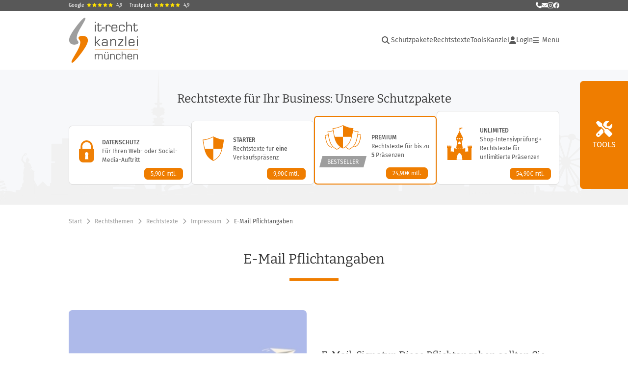

--- FILE ---
content_type: image/svg+xml
request_url: https://www.it-recht-kanzlei.de/cache/agb-mediamarkt-11575_252-472c2.svg
body_size: 6983
content:
<?xml version="1.0" encoding="UTF-8"?>
<svg id="Ebene_1" xmlns="http://www.w3.org/2000/svg" version="1.1" viewBox="0 0 860 115">
  <!-- Generator: Adobe Illustrator 29.4.0, SVG Export Plug-In . SVG Version: 2.1.0 Build 152)  -->
  <g id="Page-1">
    <g id="Artboard">
      <g id="Media_Markt-1-Copy">
        <path id="Fill-2" d="M751.4,42.1l.3-1.6c.1-.7,0-1.3-.5-1.9-.4-.5-1.1-.8-1.7-.8h-11.7c-1.1,0-2,.8-2.2,1.8l-.3,1.8-12.5,68.6c-.1.7,0,1.4.5,1.9.4.5,1.1.8,1.8.8h5.8c0,0,5.4,0,5.4,0,1.1,0,2-.8,2.2-1.8l8.6-42.6c2.8-10.8,10-14,16.3-14.9.3,0,1.6,0,1.9-.2-4.3,25.8-9.5,56.4-9.5,56.9-.1.6,0,1.3.5,1.8.4.5,1.1.8,1.7.8h12.6c1,0,1.9-.6,2.1-1.6.4-1.2,3.4-18.8,5.2-29.3,4.7,7.1,19.6,29.9,19.6,29.9.4.6,1.1,1,1.9,1h15.1c.3,0,.5,0,.8-.1.3.1.7.2,1,.2h12.8c1.1,0,2-.9,2.2-1.9,0,0,9.2-53.4,9.9-56.9,3,0,14.7,0,14.7,0,1.1,0,2-.8,2.2-1.9l2-11.5c0-.1,0-.2,0-.4,0-.5-.2-1-.5-1.4-.4-.5-1.1-.8-1.7-.8h-14.4c.7-4.1,3.3-19,3.3-19,0-.1,0-.3,0-.4,0-.5-.2-1.1-.5-1.5-.4-.5-1.1-.8-1.7-.8h-12.7c-1.1,0-2,.8-2.2,1.9,0,0-2.8,16.7-3.3,19.8-1.1,0-2.3,0-2.3,0h-2s-2.1,0-2.1,0c-.8,0-1.5.4-1.9,1-.4-.6-1.1-1-1.9-1h-11.6s-3.4,0-3.4,0c-.6,0-1.2.3-1.7.7,0,0-11.7,13.4-17.9,20.1,1.8-10.6,6.8-39.9,6.8-39.9,0-.1,0-.3,0-.4,0-.5-.2-1-.5-1.4-.4-.5-1.1-.8-1.7-.8h-12.6c-1.1,0-2.1.8-2.2,1.8-.3,1.7-1.6,9.5-3.4,19.9,0,0,0,0,0,0-.4-.5-1.1-.8-1.8-.8-5.4.2-10.2,2.4-14.5,5.1ZM814.7,106.3c-5.2-8.4-20.4-32.8-21.7-34.9,1.8-2.1,20.3-24.6,24-29l-1.7,8.7c-.1.7,0,1.4.5,1.9.4.5,1.1.8,1.7.8h5.8c-.7,4-6.7,40.7-8.6,52.5ZM380.8,77.1c-2.6,9.2-11.4,18-19.9,20-6.5.9-11.3.2-14.6-1.9-3.5-2.4-5.3-6.6-6.6-10.4-.2-1.4-.4-2.7-.4-4,0-8.4,4.5-16.5,12.7-22.7,4.7-3.3,11.2-4.6,16.8-3.3,3.2.7,7.6,2.6,10.3,7.6,1.5,2.7,2.3,6.1,2.3,9.4s-.3,3.6-.8,5.3ZM316.5,17.9l-2.7,14.8c-.1.7,0,1.4.5,1.9.4.5,1.1.8,1.8.8h13.2c1.1,0,2-.8,2.2-1.9l2.5-14.7c.1-.7,0-1.3-.5-1.9-.4-.5-1.1-.8-1.7-.8h-13c-1.1-.1-2,.7-2.2,1.7ZM288,77.1h0c.5-1.6.7-3.4.7-5.3,0-3.3-.8-6.7-2.3-9.4-2.7-4.9-7.1-6.8-10.3-7.6-5.6-1.3-12.1,0-16.8,3.3-8.2,6.2-12.7,14.3-12.7,22.7s.1,2.7.4,4c1.4,3.8,3.1,8,6.6,10.4,3.3,2.2,8.1,2.8,14.6,1.9,8.5-2.1,17.2-10.8,19.9-20ZM179.7,66.5h0c5.4,0,31.3-.3,35-.3-.3-2.5-1.6-4.9-4.4-7.6-3.1-2.6-7.2-3.8-13.2-3.9-6.4.9-14,5.1-17.5,11.8ZM710.1,77.1c-2.6,9.2-11.3,18-19.9,20-6.5.9-11.3.2-14.6-1.9-3.5-2.4-5.3-6.6-6.6-10.4-.2-1.4-.4-2.7-.4-4,0-8.4,4.5-16.5,12.8-22.7,4.7-3.3,11.2-4.6,16.8-3.3,3.2.7,7.6,2.6,10.3,7.6,1.5,2.7,2.3,6.1,2.3,9.4s-.2,3.6-.7,5.3ZM0,111.4v-1.4c0-.1.2-.3.3-.4L94.3,1.2c.3-.4.8-.6,1.3-.6h15.2c.5,0,1,.2,1.3.6.2.3.4.7.4,1.1s0,.2,0,.3c0,0-11.8,58.2-14,68.7C105.9,63,160.6,1.2,160.6,1.2c.3-.4.8-.6,1.3-.6h14.3c.5,0,1,.2,1.3.6.3.4.4,1,.3,1.5l-15,60.9c.1-.2.2-.4.3-.7,7.1-13.9,20.7-23.6,35.4-25.4,0,0,.1,0,.2,0,13.3-.7,23.5,4.4,29.7,14.5,0,0,0,.1,0,.2,2.2,4.4,3.9,10.4,4.1,16.5,2.5-7.3,7-14.1,13.1-19.8,10.5-9.8,23.3-13.6,36-10.8.1,0,.3,0,.4.1l1.2.5c2.8,1.2,5.9,2.6,8.5,4.9,1.4-6.5,5.4-25.7,5.4-25.7.2-1,1.1-1.8,2.2-1.8h11.7c.7,0,1.3.3,1.7.8.4.5.6,1.2.5,1.9l-17.1,92.2c-.2,1.1-1.1,1.9-2.2,1.9h-11.6c-.7,0-1.3-.3-1.8-.8-.3-.4-.5-.9-.5-1.4s0-.3,0-.4c0,0,.3-1.5.5-2.6-9.5,5.9-19.1,8.1-28.1,6.5-10.3-2-19.9-12.1-21.8-22.9-.5-2.9-.8-5.8-.7-8.6-.4.4-.9.6-1.5.6,0,0-51.4,0-54,0,0,.2,0,.4,0,.7,0,.8.3,1.9.7,3.1,0,0,.2.6.2.8,2.6,6.3,8.7,10.2,15.7,10.1,6.9-.2,13.4-3.5,19.1-9.9.4-.5,1-.8,1.7-.8h12c.8,0,1.5.4,1.9,1.1.4.7.5,1.5.1,2.2-6.8,14.4-22.2,24-38.3,24-11.2-.4-20.6-5.9-25.8-15-2.6-4.9-3.8-10.9-3.8-17l-7.1,28.7c-.2.8-.9,1.3-1.7,1.3h-15.2c-.5,0-1-.2-1.3-.7-.2-.3-.4-.7-.4-1s0-.3,0-.4c6-24.8,14.3-60,17.3-73.9-7.3,8.5-64.4,75.3-64.4,75.3-.3.4-.8.6-1.3.6h-12.9c-.5.1-1-.1-1.3-.5-.2-.3-.4-.7-.4-1.1s0-.2,0-.4c5.4-25.1,13.1-60.8,15.7-74.7-7,8.4-63.6,76.1-63.6,76.1-.3.4-.8.6-1.4.6-4.4-.2-7.7-.1-11.6-.1H1.5c-.7,0-1.3-.4-1.5-1ZM731,38.6c-.4-.5-1.1-.8-1.7-.8h-11.7c-1.1,0-2,.7-2.2,1.8l-.9,4.4c-2.6-2.3-5.2-3.8-8.9-5.3l-1.2-.5c-.1,0-.3-.1-.4-.1-12.7-2.8-25.5,1-36,10.8-5.2,4.8-9.2,10.4-11.8,16.4l15.4-62.6c.1-.5,0-1-.3-1.5-.3-.4-.8-.6-1.3-.6h-14.3c-.5,0-.9.2-1.3.6,0,0-54.7,61.8-62.1,70.2,2.2-10.5,14.4-68.7,14.4-68.7,0-.1,0-.2,0-.3,0-.4-.1-.8-.4-1.1-.3-.4-.8-.6-1.3-.6h-15.8c-.5,0-1,.2-1.3.6l-78.8,91c-1.3-13.3-7.6-27.7-7.6-27.7-10.6-21.6-34.1-28.7-47.4-16.2h0s-2.1,1.5-2.1,1.5c9.7-15.4,34.2-14.7,50,3.4,0,0,7,8.4,12,21,1.3-4.4,2.1-9,2.4-13.7-8.2-11.1-17.5-17.7-17.5-17.7-20-13.5-43.8-7.8-49.2,9.6h0c0,0-1,2.4-1,2.4.7-18.2,22.2-29.9,45-22,0,0,10.7,3.9,21.5,12.6-.1-.7-.3-1.4-.5-2.1-1.2-4.6-2.9-9-5-13-12.6-5.5-23.8-6.5-23.8-6.5-24-1.7-41.8,15.2-37.8,32.9h0c0,0,.3,2.7.3,2.7-8.5-16.1,4.3-37,27.9-41.6,0,0,11-1.9,24.5.1-3.4-3.6-7.3-6.8-11.7-9.5-13.5,1.6-23.6,6.3-23.6,6.3-21.6,10.6-28.6,34.1-16.2,47.4h0c0,0,1.5,2.2,1.5,2.2-15.4-9.7-14.7-34.2,3.4-50,0,0,8.5-7.1,21.1-12.1-5.2-1.6-10.6-2.4-16.1-2.4-10.6,8-16.7,16.8-16.7,16.8-13.5,20-7.8,43.8,9.6,49.2h0c0,0,2.4,1.1,2.4,1.1-18.2-.7-29.9-22.2-22-45,0,0,3.6-9.8,11.6-20.1-4.6,1.2-8.9,2.9-12.9,5.1-5.1,12.3-6.1,22.9-6.1,22.9-1.7,24,15.2,41.9,32.9,37.8h0s2.6-.3,2.6-.3c-16.1,8.6-37-4.3-41.6-27.9,0,0-1.8-10.6,0-23.7-3.8,3.6-7.2,7.8-10,12.5,1.7,13,6.1,22.5,6.1,22.5,10.6,21.6,34.1,28.7,47.4,16.2h0s2.1-1.5,2.1-1.5c-9.7,15.4-34.2,14.7-50-3.4,0,0-8.1-10.1-12.3-21.9,0-.6-.2-1.1-.5-1.5-.4-.5-1.1-.8-1.8-.8h-11.7c-1.1,0-2,.7-2.2,1.8,0,0-.9,1.4-1.3,4.1-2.6-2.3-5.7-3.7-8.5-4.9l-1.2-.5c-.1,0-.3-.1-.4-.1-12.7-2.8-25.5,1-36,10.8-6.2,5.7-10.6,12.5-13.2,19.8,0,0,0,.2-.2.5l5-28.7c.1-.7,0-1.3-.5-1.8-.4-.5-1.1-.8-1.7-.8h-12.5c-1.1,0-2,.8-2.2,1.9l-12.9,70.5c-.1.7,0,1.3.5,1.9.4.5,1.1.8,1.7.8h13.2c1.1,0,2.1-.8,2.2-1.9l5-28.7c0,.2,0,.3,0,.3,0,2.8.2,5.7.7,8.6,1.9,10.8,11.5,20.8,21.8,22.9,9,1.6,18.6-.7,28.1-6.5-.2,1-.5,2.6-.5,2.6,0,.1,0,.3,0,.4,0,.5.2,1,.5,1.4.4.5,1.1.8,1.8.8h11.6c1.1,0,2-.7,2.2-1.8l10.2-55.5c7.7,9.1,17.7,16.9,17.7,16.9,19.9,13.5,43.8,7.8,49.2-9.6h0c0,0,1-2.4,1-2.4-.7,18.2-22.2,29.9-45,22,0,0-9.8-3.6-20.2-11.6,0,.4.2.8.3,1.2,1.2,4.8,3,9.3,5.3,13.5,12,5,22.4,5.9,22.4,5.9,24,1.7,41.8-15.2,37.8-32.9h0c0,0-.3-2.7-.3-2.7,8.5,16.1-4.3,37-27.9,41.6,0,0-10.3,1.8-23.3,0,3.1,3.3,6.6,6.2,10.4,8.7,13.4-1.6,23.4-6.2,23.4-6.2,21.6-10.5,28.7-34.1,16.2-47.4h0c0-.1-1.5-2.2-1.5-2.2,15.4,9.7,14.7,34.2-3.4,50,0,0-8.7,7.2-21.5,12.2,3.5,1.2,7.2,2,10.8,2.5h5.2c10.8-8.1,17-17,17-17,13.5-20,7.8-43.8-9.6-49.2h0c0,0-2.4-1.1-2.4-1.1,18.2.7,29.9,22.2,22,45,0,0-3.9,10.7-12.6,21.5.7-.2,1.4-.3,2.1-.5,4.4-1.1,8.5-2.7,12.4-4.7,5.4-12.5,6.4-23.6,6.4-23.6,1.7-24-15.2-41.8-32.9-37.8h0s-2.6.3-2.6.3c16.1-8.5,37,4.3,41.6,28,0,0,2.7,10.9.7,23.7-.4,1.9-1.2,4.5-2.7,7.4-.5.8-1,1.7-1.7,2.8,0,0,0,0,0,0,0,0,0,0,0,0,0,0,0,0,0,0-.3.5-.3,1,0,1.5.3.6.9,1,1.5,1h7.3c3.8,0,7.2,0,11.6.1.5,0,1-.2,1.4-.6,0,0,56.6-67.7,63.6-76.1-2.7,13.9-10.3,49.6-15.8,74.7,0,.1,0,.2,0,.4,0,.4.1.8.4,1.1.3.4.8.6,1.3.6h12.9c.5-.1,1-.3,1.3-.7,0,0,57.1-66.8,64.4-75.3-3,13.9-11.4,49.2-17.3,73.9,0,.1,0,.3,0,.4,0,.4.1.7.4,1,.3.4.8.7,1.3.7h15.2c.8,0,1.5-.5,1.7-1.3l6.6-26.7.9-3.8c0,1.1,0,1.9,0,1.9,0,2.8.2,5.7.7,8.6,1.9,10.8,11.5,20.8,21.8,22.9,9,1.6,18.6-.7,28.1-6.5-.2,1-.5,2.6-.5,2.6,0,.1,0,.3,0,.4,0,.5.2,1,.5,1.4.4.5,1.1.8,1.8.8h11.6c1.1,0,2-.7,2.2-1.8l10.5-55.9,2.5-15.1c0-.6-.2-1.1-.5-1.5h0Z" fill="#9e9e9e" fill-rule="evenodd"/>
      </g>
    </g>
  </g>
</svg>

--- FILE ---
content_type: image/svg+xml
request_url: https://www.it-recht-kanzlei.de/cache/agb-kaufland-deutschland-slowakei-tschechien-11575_291-10994.svg
body_size: 24293
content:
<?xml version="1.0" encoding="UTF-8"?>
<svg id="Ebene_1" xmlns="http://www.w3.org/2000/svg" version="1.1" viewBox="0 0 8707.6 1962.9">
  <!-- Generator: Adobe Illustrator 29.4.0, SVG Export Plug-In . SVG Version: 2.1.0 Build 152)  -->
  <path d="M1963.6,980.5v955.7c0,6.4,0,12.8,0,19.2,0,4.8-2.3,7.3-6.6,7.5-1.9,0-3.8,0-5.8,0H24.3c-6.4,0-12.8-.2-19.2-.4-2.5,0-4.6-2.5-4.8-5,0-1.9-.3-3.8-.3-5.7C-.1,1947.4,0,1942.9,0,1938.5c0-637.9,0-1275.7,0-1913.5S.1,12.2.3,5.8C.4,3.7,3.1.7,5,.5S8.8.1,10.7,0h1926.9c7,0,14,.3,21.1.5,2.4.1,4.7,2.6,4.8,5.1,0,7,.3,14.1.3,21.1-.2,317.9-.2,635.8-.2,953.8ZM81.5,980.2v875.1c0,6.4,0,12.8.2,19.2,0,4.9,2.3,7.2,6.8,7.3,5.1,0,10.2.2,15.3.2h1756c5.1,0,10.2,0,15.4,0,4.9,0,7.3-2.3,7.4-6.7,0-6.4,0-12.8,0-19.2V92.4c0-1.9,0-3.8-.2-5.7-.2-2.5-2.4-4.9-4.8-5-5.1-.2-10.2-.4-15.3-.4H102.6c-5.1,0-10.2.2-15.3.3-2.6,0-5.1,2.2-5.2,4.5-.2,7.7-.4,15.3-.4,23-.2,290.3-.2,580.7-.2,871.1Z" fill="#9e9e9e"/>
  <path d="M3367.8,635.8v-38.9c0-3.2.2-6.4.7-9.5.2-1,1.6-2.2,2.7-2.5,1.8-.5,3.8-.6,5.7-.6h140c1.9,0,4-.2,5.7.6,1.5.7,3.4,2.4,3.5,3.8.5,5.7.5,11.5.5,17.2v498.7c0,5.1-.1,10.2-.3,15.3-.1,3.5-2.4,5.5-6.2,5.7-3.2,0-6.4.2-9.6.2h-126.6c-3.8,0-7.7,0-11.5-.4-1.8-.2-3.7-1.4-3.9-3.6-.4-3.8-.7-7.6-.7-11.4-.2-11.5-.1-23-.4-34.5,0-.8-1.6-1.7-2.5-2.4-.4-.2-1.3,0-1.8.5-3.5,2.8-7,5.5-10.4,8.4-29.9,25.2-64,42-102.3,49.9-27.7,5.7-55.7,6.8-83.9,2.8-23.6-3.3-46.3-9.2-68.1-18.8-42.6-18.9-76.5-48.2-102.7-86.7-24.1-35.5-38.5-74.7-45.6-116.9-4.9-28.6-5.6-57.3-3.1-86,5-58.5,23.3-112.4,59.3-159.5,34.6-45.2,79.3-76.1,134.9-89.1,76.3-17.8,145.8-2.3,207.6,46.2,4.5,3.6,8.7,7.5,13.4,10.9,1.1,1,3.3.5,5.6.6ZM3367.8,759.9c-2.3-2.8-4.1-5.4-6.4-7.6-39.6-38.6-87-52.2-140.9-41.4-51.5,10.3-84.8,41.8-101.7,91.2-6.9,20.3-8.3,41.2-7.7,62.4.5,16.1,3.5,31.8,9,46.9,15,40.8,42.6,69.5,84,83.3,33.8,11.3,67.8,10.5,101.5-1.5,21.4-7.7,39.8-20,56-35.9,3.8-3.8,6.4-7.9,6-13.5-.2-2.5,0-5.1,0-7.7v-164.9c.2-3.8.2-7.6.2-11.3Z" fill="#9e9e9e"/>
  <path d="M8637,961.8c1,1.4,2.4,2.8,3.3,4.4,15.8,28.5,31.7,57,47.4,85.5.6,1,.6,2.4.9,3.7-.9,4-4.1,6.3-6.9,8.9-13.4,12-28.1,22.2-43.7,31-29.8,16.7-61.7,27.8-95.1,34.4-32.7,6.5-65.9,9.1-99.2,7.4-39.1-1.9-77.5-8.3-114.3-22.3-31.4-11.9-60-28.4-85.1-50.8-39.4-35.2-64.1-79.1-77.1-129.9-8.8-34.4-10.2-69.4-8.4-104.7,1.7-32.9,8.6-64.6,21.3-94.9,31.8-76.2,88-125.6,166.9-149.3,25.8-7.7,52.3-11.9,79.3-12.3,22.4-.3,44.7,0,66.9,3.8,90.2,15.6,154.1,64.7,190.1,149.1,11.6,27.2,18,55.8,21.6,85.2,3.5,28.1,2.7,56.2,2.7,84.3s0,2.8-.7,3.7c-1.1,1.4-2.6,3.1-4.1,3.3-3.8.6-7.6.6-11.5.6-112.5-.5-225.1-1-337.6-1.4-10.9,0-21.7.2-32.6.3-2.5,0-4.5,2.9-3.8,5.4,2,6.7,3.9,13.5,6.4,20.1,14.2,37.6,40.7,62.7,78.4,76.1,17.6,6.3,35.9,9.3,54.4,10.4,41.4,2.5,81.6-3.4,120.4-18.3,18.6-7.1,35.9-16.6,51.6-29,2.5-2.2,4.8-4.6,8.5-4.7ZM8436.6,801h103.6c5.1,0,10.2-.2,15.3-.3,2.4,0,4.5-2.8,4.4-5.3-.6-10.3-2.8-20.3-6.3-29.9-14.1-38.7-40.4-64.6-80.7-74.9-17.5-4.5-35.2-5.3-53.3-2.7-30.5,4.3-55.7,18-75,42-14.7,18.2-23.9,39.1-28.7,62-.4,1.8-.5,3.8-.2,5.6.2,1,1.3,2.4,2.2,2.5,4.4.5,8.8,1,13.3,1,35.1,0,70.3,0,105.4,0Z" fill="#9e9e9e"/>
  <path d="M3821.2,588.7c.2,7,.7,14,.7,21,.1,90.8.1,181.6,0,272.3,0,12.8.7,25.5,3.4,38.1,2,9.5,4.9,18.5,9.2,27.2,12.2,25,31.8,41.4,58.8,48.2,35,8.9,68.5,4.4,100-13.3,17.8-10,32.2-23,47.1-41.9,1.7-6.8.9-13.8.9-20.8.1-104.2,0-208.4.1-312.6,0-6.4.3-12.7.7-19.1.1-1,1.5-2.4,2.5-2.6,3.1-.6,6.3-1,9.5-1,19.2,0,38.4,0,57.5,0h76.7c3.2,0,6.4.4,9.5,1,1,.2,2,1.5,2.6,2.6.5,1.1.7,2.4.7,3.7.1,5.1.1,10.2.1,15.3v496.7c0,5.1,0,10.2-.1,15.3-.1,4.4-2.6,6.6-7.4,6.7-3.2,0-6.4,0-9.6,0h-126.6c-3.8,0-7.6-.3-11.5-.5-2.2,0-3.7-1.8-3.9-3.6-.6-3.8-.6-7.6-.7-11.4-.1-13.4-.2-26.8-.4-40.3,0-.9-1.1-2.3-2-2.6-.9-.3-2.4.2-3.2.9-3.4,2.9-6.6,6.1-9.9,9.1-31.1,27.9-67.1,46.6-108,55-27.1,5.6-54.4,6.9-82,3-17.1-2.4-33.9-5.8-50.2-11.9-43.2-16-75.7-44.3-97.7-84.7-11.7-21.5-19.1-44.6-23.3-68.7-3-17-4.3-34.2-4.3-51.5.1-105.5,0-211,.1-316.5,0-4.5.5-8.9.7-13.4,1.1-1.2,2.2-2.4,3.3-3.6,3.1-.3,6.3-.8,9.4-.8,44.9,0,89.8,0,134.7,0,3.1,0,6.3.5,9.4.8,1,1.5,2.1,2.6,3.2,3.8Z" fill="#9e9e9e"/>
  <path d="M6006.5,771.9v329.2c0,6.4-.1,12.8-.3,19.2-.1,2.7-2.2,5.1-4.6,5.2-2.5.2-5.1.3-7.7.3h-134.3c-2.6,0-5.2,0-7.6-.4-1.8-.3-3.5-1.5-3.8-3.7-.3-2.5-.6-5.1-.6-7.6-.1-10.9,0-21.7,0-32.6,0-157.9-.1-315.8.1-473.7,0-26.9-3.6-23.3,23.2-23.4,39.6-.2,79.3,0,118.9,0,4.5,0,8.9.2,13.4.6,1,0,2.5,1.5,2.7,2.5.5,3.8.6,7.6.7,11.5.2,13.4.2,26.8.4,40.3,0,.8,1.5,1.7,2.5,2.4.4.2,1.2,0,1.7-.3,1.1-.6,2.1-1.3,3.1-2.1,3.8-3.4,7.5-6.9,11.4-10.2,34.9-29.8,75-48.6,120.6-54.3,34.5-4.4,69-2.8,102.6,7.3,58.3,17.5,98.6,55,120.9,111.4,9.7,24.5,15.1,50.1,16.3,76.5.4,9.6.5,19.2.5,28.8v306.9c0,5.7-.4,11.5-.9,17.2-.1.9-1.5,2-2.6,2.6-1.1.5-2.5.6-3.7.6h-145.8c-.6,0-1.3,0-1.9-.2-2.6-.2-5-2.3-5.1-4.8-.2-5.7-.5-11.5-.5-17.2,0-90.1,0-180.3-.1-270.4,0-10.9-.5-21.7-1.3-32.6-1.1-14.2-5.5-27.6-12-40.1-14.3-27.4-37.3-43.6-67.4-48.6-41.3-6.9-78.6,3.1-111.1,30-11.8,9.3-18.5,16.5-27.7,29.7Z" fill="#9e9e9e"/>
  <path d="M4734.7,588.8c.2,3.8.7,7.6.7,11.5.1,33.2,0,66.5,0,99.7s0,7.7-.7,11.4c-.3,1.4-2.4,3.3-3.8,3.4-5.7.5-11.5.6-17.2.6h-138.1c-5.8,0-11.5,0-17.3.3-2.4,0-4.6,2.5-4.8,5.1-.2,1.9-.4,3.8-.4,5.7-.1,5.1,0,10.2,0,15.3v358.7c0,6.4-.1,12.8-.4,19.2-.1,1.8-1.3,3.5-2.1,5.5-3.3.2-6.5.6-9.6.6h-140c-2.6,0-5.2,0-7.6-.5-1.7-.4-3.4-1.7-3.5-4-.2-6.4-.5-12.8-.5-19.1v-362.5c0-6.4-.2-12.8-.4-19.2-.1-2.4-2.5-4.6-5.1-4.7-5.7-.2-11.5-.3-17.2-.3-16.6,0-33.2,0-49.9,0-4.3,0-6.8-2.6-6.8-7.3-.1-17.9-.1-35.8-.1-53.7v-57.5c.1-12,.5-12.3,13.3-12.5h55.6c9.4-.2,10.4-1.2,10.5-11.5.1-7.7,0-15.3,0-23,.1-16,0-32,.4-47.9.5-23.2,4.8-45.7,11.6-67.8,3.4-11,7.7-21.7,13-31.9,22.8-44.3,58.8-73.3,105.7-89,21.9-7.3,44.6-11.3,67.7-12.2,26.9-1,53.7-.3,80.3,4.2,25.3,4.3,50,10.6,72.9,22.6,2.8,1.5,5.6,3.2,8.1,5.1.9.6,1.3,2.2,1.4,3.4.2,1.9.2,3.9-.2,5.7-7.5,35.6-15,71.2-22.6,106.8-.3,1.2-.5,2.6-1.3,3.5-.7.8-2.3,1.5-3.1,1.2-3-1-5.9-2.4-8.7-3.8-22.7-11.7-47.1-16.2-72.2-16.6-12.1-.2-24.2,1.3-35.8,5.4-18.4,6.4-32.1,18.1-40.9,35.4-5.6,10.9-9.2,22.5-10.6,34.6-.9,7.6-1.6,15.3-1.7,22.9-.3,14.1-.2,28.1-.1,42.2.1,9.1,1.7,10.5,11.5,10.6,4.5,0,9,0,13.4,0h134.3c6.4,0,12.7.5,19.1.8,1,1.3,2.1,2.5,3.2,3.7Z" fill="#9e9e9e"/>
  <path d="M5008.4,316.1c.4,2.5,1,5,1,7.5.2,5.7.1,11.5.1,17.3v767.1c0,18.4.8,17.8-17.8,17.7-42.2,0-84.4,0-126.6,0-5.7,0-11.5,1-17.3-1.8-.3-2.3-.9-4.8-.9-7.3-.2-5.7-.1-11.5-.1-17.3,0-253.8,0-507.6.1-761.4,0-29.7-4.2-25.5,24.9-25.7,37.7-.2,75.4-.1,113.2,0,6.4,0,12.8.4,19.1.6,1.3,1.2,2.8,2.3,4.3,3.4Z" fill="#9e9e9e"/>
  <path d="M2532.1,1483.2c-17.3.3-30.1,9.2-41,21.5-1.6,1.8-2.4,4.6-2.7,7-.5,5.1-.4,10.2-.4,15.3,0,39,0,78-.1,117,0,3.8-.5,7.6-1.1,11.3-.2,1-1.5,1.8-2.5,2.6-.5.4-1.2.5-1.8.5h-57.5c-2.4,0-4.8-2.5-4.9-5-.2-3.8-.4-7.6-.4-11.5v-316.6c0-4.5.2-8.9.7-13.4.1-1,1.6-1.9,2.6-2.7.4-.3,1.2-.3,1.9-.3,19.2,0,38.4,0,57.5,0s5.2,3.1,5.2,4.9c.2,5.1.3,10.2.3,15.3,0,35.2,0,70.4.1,105.5,0,3.8.6,7.6,1.2,11.3.1.6,2.6,1.5,3.2,1.1,3.7-2.5,7.1-5.4,10.8-8,27.5-19.4,57.7-23,89.6-14.2,22.9,6.3,39.2,21.1,49.1,42.5,5.1,11.1,8.3,22.8,9,35.1.3,4.5.3,8.9.4,13.4v128.6c0,3.2-.4,6.4-.5,9.5-.1,2.3-2,3.1-3.5,4.1-.5.3-1.2.3-1.9.3-19.2,0-38.4,0-57.5,0-3.1,0-5.5-2.9-5.6-6.5-.1-5.1-.1-10.2-.1-15.3v-97.9c0-5.8.1-11.5-.5-17.2-1.1-10.4-4.9-19.9-12.5-27.4-7.1-7-15.4-10.5-25.7-11-10.3,0-7.5.3-11.4.4Z" fill="#9e9e9e"/>
  <path d="M3660.6,1426.1c24.1-1.2,48.2-.9,61.4.7.6,1.7,1.5,3.4,1.7,5.2.4,4.5.4,8.9.4,13.4v195.6c0,19.3,0,17.8-17.8,17.8s-30.7,0-46-.3c-1.9,0-3.6-1.4-4-3.5-.5-2.5-.5-5-.7-7.6-.2-2.5-.1-5.1-.6-7.6-.1-.6-2.4-1.5-3.1-1.1-2.8,1.5-5.5,3.3-8,5.2-45.1,34.1-120.5,25.1-153.7-35.1-13.4-24.2-18.2-50.3-15.9-77.7,1.2-14.1,4-27.8,9.3-41,8.6-21.3,21.8-38.9,40.7-52.2,32-22.5,79.3-24.1,112.3-2.5,4.3,2.8,8.3,6,12.7,8.6,1.4.8,3.5.4,5.4.6.6-5.5,1.2-10.5,1.8-15.5,1.4-.9,2.8-1.9,4.1-3ZM3655.6,1543.2h0c0-11.5-.2-23,0-34.5.1-6.4-2.6-10.8-7.3-14.7-14-11.6-30.1-16.4-48.1-14.9-23.7,2-40.7,13.9-50.1,35.8-5.7,13.3-6.6,27.4-3.8,41.4,4.1,20.7,15.3,36.7,35.3,44.5,25.4,9.9,48.8,5.2,69.3-13.1,3-2.7,4.7-5.9,4.7-10.1,0-11.5,0-23,0-34.4Z" fill="#9e9e9e"/>
  <path d="M5080.8,1426.1c19.2-.2,38.3-.3,57.5-.5,3.3,0,5.7,2.6,6,6.1.1,1.3.2,2.5.2,3.8v205.3c0,19.1.1,18.1-17.6,18-14.7,0-29.4,0-44.1,0-4.7,0-6.5-1.9-6.8-7.1-.2-3.8-.2-7.7-.7-11.5-.1-.6-2.3-1.8-2.9-1.4-3.8,2.3-7.5,4.8-11.1,7.4-35.9,24.8-85.4,22.5-119-1.5-14.9-10.6-26.3-24.2-34.3-40.6-11.2-22.9-15.3-47.2-13.2-72.6,1.4-17.4,5.4-34,13.1-49.7,8.6-17.6,20.7-32.2,36.7-43.5,31.3-22,77.4-24.2,110.7-3.6,4.9,3,9.4,6.6,14.3,9.6,1.4.9,3.5.5,5.5.7.6-5.4,1.2-10.5,1.7-15.5,1.4-1.2,2.7-2.2,4-3.3ZM5075.9,1543s.1,0,0,0c0-11.5-.2-23,.1-34.5.2-6.5-2.8-10.8-7.4-14.6-14-11.5-30.1-16.4-48.1-14.8-24.6,2.2-41.6,14.8-50.7,37.7-4.9,12.2-5.6,25-3.4,37.7,3.8,21.5,15,38.2,35.7,46.3,25.5,9.8,48.9,5.1,69.3-13.2,3-2.7,4.6-6,4.5-10.1v-34.5Z" fill="#9e9e9e"/>
  <path d="M4273.9,1536.2v-44.1c0-2.5,0-5.2-.8-7.6-.5-1.5-2.4-3.2-4-3.5-3.7-.7-7.6-.6-11.4-.7s-7.7,0-11.5-.2c-3.3,0-5.5-2.6-5.5-6.5,0-14.1,0-28.1.1-42.2,0-3.4,2.6-5.8,6.1-5.9,7,0,14.1,0,21.1-.3,3.3,0,5.7-2.6,5.7-6.3.1-16,.2-32,.2-47.9,0-25.8,0-26.9,2.7-27.8,8.7-2.9,17.6-1.2,26.5-1.4,11.5-.3,23,0,34.5,0,3.7,0,6.2,2.3,6.2,5.8.2,7,.2,14.1.2,21.1.1,16.6,0,33.2.1,49.9,0,4.4,2.5,6.7,7.3,6.7,17.3,0,34.5,0,51.8,0,5.1,0,10.2.2,15.3.5,2.3,0,4.4,2.6,4.6,5.2,0,.6.2,1.3.2,1.9,0,13.4,0,26.8-.1,40.3,0,4.4-2.5,6.8-7.3,6.8-16,0-32,0-47.9.2-5.8,0-11.5,0-17.3.2-4.5,0-6.5,2.5-6.7,7.5,0,1.3-.1,2.6-.1,3.8v65.2c0,6.4.7,12.7,2.3,19,4.4,16.9,16.7,24.4,31.9,25.5,6.4.5,12.8.2,19-1.7,5.5-1.7,10.9-3.5,16.4-5.2,2.7-.9,5.6.5,6.1,2.9,3,15.7,5.9,31.4,8.7,47.1.6,3.4-1.2,5.9-4.4,7.6-9.7,5.3-20.3,7.8-31,9.4-18.4,2.8-36.8,2.9-55.2-1.1-34-7.4-57.6-31.2-62.9-70.7-.8-6.3-.9-12.8-1-19.1,0-11.6,0-23.1,0-34.6h0Z" fill="#9e9e9e"/>
  <path d="M2273.7,1481.1v-151.3c0-4.5,0-8.9.1-13.4.1-4.9,2.2-7.3,6.6-7.3,10.2,0,20.4-.2,30.6-.2s24.3,0,36.4.3c3.3,0,5.7,2.7,5.9,6.2.2,4.5.3,8.9.3,13.4v312.2c0,19.4.1,18-17.4,18h-49.8c-2.5,0-5.1,0-7.6-.3-2,0-4.6-2.9-4.7-5.2-.2-5.7-.3-11.5-.3-17.2-.1-51.8-.1-103.5-.1-155.2Z" fill="#9e9e9e"/>
  <path d="M7291.7,1137.3c-15.1.4-28.9-2.4-41.7-8.2-26.9-12.3-43-33-47.6-62.6-2.4-15.5-1.1-30.5,4-45.2,9-25.9,27-42.9,52.7-51.4,21.9-7.3,44-6.5,65.8,1,24.6,8.5,41,25.2,48.5,50.2,6.2,20.7,6.3,41.6-.8,62.1-9.2,26.7-28.1,43.4-55.3,50.8-8.5,2.1-17.3,3.9-25.6,3.3Z" fill="#9e9e9e"/>
  <path d="M4842.2,1314.2c.2,5.7.7,11.5.7,17.2v306.7c0,5.1-.2,10.2-.3,15.3-.1,2.6-2.3,5.1-4.7,5.1-19.8,0-39.6,0-59.4,0s-4.8-2.4-5-4.8c-.2-3.2-.4-6.4-.4-9.5v-322.1c0-2.6.1-5.1.2-7.7s2.2-5.2,4.4-5.2c20.4-.4,40.8-1.4,61.2.6,1.1,1.5,2.2,2.9,3.3,4.3Z" fill="#9e9e9e"/>
  <path d="M2784.2,1457c3.1-3.2,6.2-6.5,9.5-9.5,4.2-3.9,8.5-7.7,13.1-11.2,17.2-12.9,36.5-17.8,57.8-14.6,3.1.5,5.6,3.3,5.4,6.7-.3,7.7-.6,15.3-1.2,23-.8,10.2-1.8,20.4-2.8,30.6-.2,1.8-1.2,3.5-2,5.6-3.9,0-7.7,0-11.5,0-21.5-.4-40.1,6.9-56.1,20.9-3.8,3.4-7.2,7.2-10.9,10.8-5.9,5.6-8,12.3-7.9,20.6.4,33.2.2,66.5.1,99.7,0,4.5-.1,8.9-.2,13.4-.1,3.5-2.5,5.8-6.2,5.7-19.2,0-38.3,0-57.5-.2-2.4,0-4.6-2.5-4.7-5.1-.2-3.2-.3-6.4-.3-9.6v-203.3c0-3.8.2-7.7.7-11.5.1-1,1.4-2.2,2.5-2.7,1.1-.6,2.5-.7,3.7-.7,18.5,0,37.1,0,55.6,0,1.2,0,2.6.3,3.6.9s2.2,1.7,2.3,2.7c.6,7.6.9,15.3,1.3,22.9-.2,2.3-.7,4.7-.6,7,0,.9,1.2,2.2,2,2.3.9,0,2.1-.8,2.8-1.5.6-.8.9-2,1.5-3Z" fill="#9e9e9e"/>
  <path d="M5376.7,1639.3c-2.6-13.8-5.2-27.6-7.9-41.4-.6-6.1-1.7-7-6.4-4.8-1.1.5-1.9,1.6-2.8,2.4h0c-3.6,1.2-7.2,2.4-10.9,3.6-7.4,2.4-15.1,3.1-22.7,2.3-14.8-1.6-27-8.9-30.9-26.7-1.5-6.9-2.3-13.8-2.2-20.9.1-13.4,0-26.8,0-40.3s.1-17.9.2-26.8c.1-3.4,2.7-6.1,6-6.1,11.5,0,23,0,34.5-.3,12.1-.4,24.2,1.6,36.1-1.3,2.3-.6,2.6-6.7,2.4-37.6,0-3.2-.1-6.4-.2-9.6-.1-3.7-2.3-6-5.9-6-12.8,0-25.6,0-38.3-.3-10.8-.3-21.7,1.4-32.3-1.3-2.7-.7-2.5-1.1-2.5-33.7s0-26.8-.1-40.3c-.1-5.9-2.3-8.3-7.9-8.3-16,0-31.9,0-47.9,0s-5.1,0-7.7,0c-4.5.2-6.6,2.5-6.7,7.4-.1,10.2-.1,20.4-.1,30.7-.1,13.4-.2,26.8-.3,40.2,0,2.5-2.3,4.8-4.8,4.9-7.6.3-15.3.4-22.9.7-2.4,0-4.8,2.5-4.8,5-.1,14.7-.1,29.4-.1,44.1s3.1,5.1,5,5.1c7,0,14.1.2,21.1.4,4.4,0,6.7,2.6,6.8,7.3.1,3.8.1,7.7.1,11.5,0,24.3.1,48.6,0,72.8-.1,11,1.3,21.7,4.3,32.2,8.1,28.8,26.7,47.5,55.7,55.1,26,6.8,51.9,5.4,77.5-2.1,4.9-1.4,9.5-3.7,14.1-5.9,2.5-1.2,3.3-3.8,3.3-6.4,0-1.8-.4-3.7-.8-5.6Z" fill="#9e9e9e"/>
  <path d="M5710.3,1105.7v-499.8c0-5.7-.5-11.5-.7-17.2-1.1-1.2-2.1-2.4-3.2-3.6-6.4-.3-12.7-.8-19.1-.9-37.1,0-74.1-.2-111.2,0-29.1.2-24.2-4.3-25,25.6-.2,7.6-.5,15.3-.8,22.9-.1,1.3-3.5,3-4.4,2.3-4.5-3.6-8.9-7.2-13.5-10.7-65.6-51-138.7-65.6-218.5-43.2-51.6,14.4-92.8,44.8-125,87.4-34.4,45.6-52.6,97.5-57.9,154-2.9,31.2-2.3,62.5,3.3,93.6,7.3,40.7,21.6,78.7,44.8,113.1,24.5,36.2,56,64.5,95.5,83.6,24.3,11.8,50,18.9,76.9,22.4,42.8,5.4,84,.4,124-15.8,25.8-10.5,48.4-25.7,69.1-44.1,2.2.6,4.4,1.2,6.6,1.8.2-.5.4-1.1.7-1.6-.2.5-.5,1.1-.7,1.6,0,11.5.1,23,.2,34.5,0,3.2.3,6.3.6,9.5.2,2.2,1.8,3.3,3.5,4.1,1.1.5,2.5.5,3.7.5h143.6c6.6,0,7.4-3.4,7.5-8.5.1-3.8,0-7.6,0-11.5ZM5542.5,959.9c-31.8,30.2-69.9,43.8-113.4,42.4-15.3-.5-30.4-3.4-44.9-8.9-39.5-14.9-65.9-42.7-80.4-82.1-5.5-15.1-8.4-30.7-8.9-46.8-.7-21.9.8-43.4,8.2-64.2,17.2-48.5,50.4-79.2,101-89.4,51.5-10.4,97.5,1.8,136.8,37.2,1.4,1.3,2.7,2.7,4.1,4,4,3.6,6.3,7.9,6.2,13.4-.1,4.5,0,8.9,0,13.4v155.3c0,4.5.1,9-.4,13.4-.3,2.4-1.5,4.8-2.9,6.9-1.6,2-3.6,3.7-5.4,5.4ZM5551.9,1075.2c.1-.4.2-.8.2-1.2,0,.4-.1.8-.2,1.2Z" fill="#9e9e9e"/>
  <path d="M3934.8,1421.2c-20.8-2.1-39.2,3.7-55.6,16.3-8.7,6.6-16.6,14-22.6,23.3-1.6-.2-3.1-.4-4.7-.6,0-8.3.1-16.6.1-24.9s.1-4-.7-5.6c-.7-1.5-2.6-3.4-3.9-3.4-19.8-.3-39.6-.3-59.4-.3s-1.4,0-1.8.4c-.9.8-2.3,1.7-2.5,2.7-.5,3.8-.7,7.6-.7,11.4v203.4c0,3.2.2,6.4.3,9.6.1,2.6,2.3,5.1,4.7,5.1,19.2,0,38.4.2,57.5.2s6.1-2.4,6.2-5.8c.2-4.5.2-8.9.3-13.4,0-33.3.2-66.5-.1-99.8-.1-8.2,1.9-15,7.8-20.6,1.9-1.8,3.5-3.8,5.3-5.6,17.6-17.6,38.6-27,63.8-25.9,3.1,0,6.3,0,9.1,0,1-1.8,2.1-2.8,2.2-3.9,1.5-17.2,2.9-34.4,4.2-51.6.5-8.4-1.4-10.2-9.5-11Z" fill="#9e9e9e"/>
  <path d="M7083.1,322.7c-.2-8.9-1.5-10.3-9.6-10.5-4.5-.1-9,0-13.4,0h-97.8c-10.2,0-20.5,0-30.7.1-6.2.1-7.9,1.9-8,8-.1,5.8-.1,11.5-.1,17.3v276.2c0,7-.5,14-.7,21-2.5,0-4.9,0-7.4,0-4.5-3.5-9.1-6.9-13.6-10.5-23.8-18.9-50.1-32.9-79.2-41.8-24.7-7.5-49.9-10.3-75.7-10-23.8.3-47.1,3.7-69.8,10.8-53.9,16.9-96.2,49.3-128,95.7-33.1,48.3-48.6,102.4-51.6,160.3-1.1,21.7-.2,43.4,2.8,65,5,35.2,15.1,68.6,31.7,99.9,20.4,38.6,48.5,70.5,85.3,94.2,30,19.3,62.7,31,98.1,36.1,28.9,4.2,57.4,3.4,85.8-2.3,39.6-8,74.9-25.2,105.7-51.5,4.4-3.7,8.7-7.5,12.9-11.1,2.3.7,3.6,1.8,3.6,4,0,12.8,0,25.6.2,38.4,0,3.2,0,6.5.7,9.5.4,1.4,2.4,3.1,3.9,3.4,3.1.6,6.3.6,9.5.6h130.4c3.2,0,6.4-.2,9.6-.3,2.5,0,4.9-2.4,5-4.8.2-6.4.4-12.8.4-19.2V336c0-4.3,0-8.8,0-13.3ZM6915.7,955.4c-24,24.7-52.7,39.7-86.9,45-23.2,3.7-45.9,2.3-68.3-4.2-41.4-12-70.5-38.3-86.4-78.1-16.3-40.8-16.8-82.5-1-123.6,17.3-45.2,50.1-73.3,97.5-83.4,41.1-8.8,80.1-2.7,116.1,19.5,8.8,5.4,16.9,11.6,24.1,18.9,15,15.1,12.5,11.2,12.6,30,.1,24.9,0,49.9,0,74.8s-.3,55,.2,82.5c0,7.8-2.7,13.2-7.9,18.6Z" fill="#9e9e9e"/>
  <path d="M2923.9,320.8c-.1-2.6-.3-5.3-.4-7.9,1.7.3,3.4.7,5,1-.6,1.6-1.1,3.2-1.7,4.8-.2.5-.8.8-1.3,1.2-.5.4-1,.6-1.6.9Z" fill="#9e9e9e"/>
  <path d="M3418.8,1313.6c-.3-1.5-1.9-3.1-3.3-4.1-.9-.7-2.5-.6-3.7-.6-32.6,0-65.2,0-97.8,0s-2.6,0-3.8.4c-2.5.6-4.9,1.4-5.9,4.2-1.5,4.2-3.2,8.3-4.8,12.5-19.1,51.5-38.3,102.9-57.4,154.4-1.6,4.2-3.3,8.3-5.1,12.4-.2.4-1,.9-1.2.8-1.1-.5-2.6-1.1-3-2-2.1-4.7-3.9-9.4-5.6-14.2-17.9-49.9-35.8-99.7-53.7-149.6-1.7-4.8-3.4-9.6-5.2-14.4-1-2.7-3.4-3.6-6-4.1-1.2-.3-2.5-.3-3.8-.3h-97.8c-5.9,0-8.1,2.2-8.4,7.9-.2,4.5-.2,8.9-.2,13.4v310.6c0,3.8.1,7.7.2,11.5.2,3.6,2.6,6.4,5.7,6.4,20.5,0,40.9,0,61.4,0,3.4,0,6.1-2.6,6.2-5.9.2-5.7.3-11.5.3-17.2v-220.5c0-7,.2-14.1.3-21.1-.1-.6-.2-1.2-.4-1.8.1.6.3,1.2.4,1.8,1.7,0,3.3.2,5,.3h0c2.4,5.9,4.9,11.8,7.2,17.7,20.4,53,40.8,106,61.2,159,1.6,4.1,2.6,8.5,7,12.2,3,.2,6.8.5,10.6.5,14,0,28.1-.2,42.1-.4,1.2,0,2.4-.8,4.3-1.6,1.3-2.9,3.1-6.2,4.5-9.7,24.4-60.3,48.8-120.7,73.2-181,.5-1.2.6-2.5.8-3.7,1.3,0,2.7-.3,4-.4.1,8.9.2,17.9.2,26.8v222.4c0,5.7.2,11.5.4,17.2.1,2.4,2.5,5,4.8,5,20.4,0,40.9.2,61.3.2s6.1-2.3,6.3-5.7c.1-3.2.2-6.4.2-9.6v-320.2c0-3,0-6.3-.5-9.4Z" fill="#9e9e9e"/>
  <path d="M3660.6,1426.1c-1.3,1.1-2.7,2.1-4,3.2q.5-3.3,4-3.2Z" fill="#9e9e9e"/>
  <path d="M4734.7,588.8c-1.1-1.2-2.2-2.4-3.2-3.6q3.2.2,3.2,3.6Z" fill="#9e9e9e"/>
  <path d="M3821.2,588.7c-1.1-1.2-2.2-2.4-3.3-3.6q3.2.3,3.3,3.6Z" fill="#9e9e9e"/>
  <path d="M3664.4,585.2c-1.1,1.2-2.2,2.4-3.3,3.6q.1-3.4,3.3-3.6Z" fill="#9e9e9e"/>
  <path d="M4125.2,1531.3c24.4-28.8,48.8-57.5,73.1-86.2,4.1-4.8,8.9-9.2,11.4-15.2,1.4-.5,2.9-1.1,2.1-2.9-.2-.5-1.7-.4-2.6-.5-3.8-.3-7.6-.8-11.4-.8-17.2,0-34.5,0-51.8,0-3.1,0-6.4-.5-10.7,2.2-3,3.7-7.1,8.5-11,13.5-19.7,25.1-39.4,50.3-59.1,75.4-1.1,1.4-2.1,2.9-4.3,3.1-1.7,0-2.9-1.8-2.9-6.2-.1-5.7-.1-11.5-.1-17.2,0-55.6,0-111.2-.1-166.8,0-5.7-.6-11.4-1.2-17.1-.1-.9-1.4-2.2-2.4-2.5-1.7-.7-3.7-1.1-5.5-1.1-17.3,0-34.5,0-51.8,0s-1.3.2-1.9.2c-2.6.2-5.1,2.2-5.2,4.5-.2,4.5-.4,8.9-.4,13.4v314.3c0,3.8.1,7.7.2,11.5.1,3.2,2.8,5.8,6.3,5.8,14.1,0,28.1.2,42.2.2s11.4-.2,16.5-.4c3.5-3.8,3.3-7.7,3.3-11.5,0-24.3-.1-48.6-.1-72.8s.7-4.9,1.2-7.2c.1-.4,1.4-1.1,1.5-1,1.9,1.6,4,3.1,5.6,5,19.3,24.7,38.4,49.4,57.7,74.1,3.5,4.5,7.2,8.9,10.6,13.1,3.2.2,5.7.6,8.2.6h59.4c1.9,0,3.8-.2,5.7-.4,1.4,0,3-3.3,2.2-4.4-2.6-3.6-5-7.4-7.8-10.8-25.2-30.6-50.4-61.1-75.6-91.6-2.4-2.9-4.8-6-6.9-9.2-.6-.9-.7-2.7-.1-3.6,1.7-2.5,3.7-5.1,5.7-7.5Z" fill="#9e9e9e"/>
  <path d="M5080.8,1426.1c-1.3,1.1-2.6,2.1-3.9,3.2q.5-3.3,3.9-3.2Z" fill="#9e9e9e"/>
  <path d="M2278.7,312.9c-1,1.8-2.5,2.9-4.6,3,.1-3.2,2-3.7,4.6-3Z" fill="#9e9e9e"/>
  <path d="M8036.8,316.2c-1.4-1.1-2.9-2.2-4.3-3.3q3.7,0,4.3,3.3Z" fill="#9e9e9e"/>
  <path d="M4842.2,1314.2c-1.1-1.4-2.2-2.8-3.3-4.2q3.4.5,3.3,4.2Z" fill="#9e9e9e"/>
  <path d="M5709.6,588.7c-1.1-1.2-2.1-2.4-3.2-3.6q3.2.4,3.2,3.6Z" fill="#9e9e9e"/>
  <path d="M8037.9,323.7c-.1-2.5-.7-5-1.1-7.5-1.4-1.1-2.9-2.2-4.3-3.3-3.2-.2-6.4-.6-9.5-.7-43.5,0-86.9-.1-130.4,0-13.6,0-13.7.1-13.8,13.8v291.4c0,7-.6,14-.9,21-1-.3-2-.2-2.9.3-3-2.3-6.2-4.4-9-6.8-10.2-8.8-20.8-17-32.3-24-52.4-32.2-109.3-41.4-169.5-31.8-52.3,8.4-96.6,32.2-133.2,70.2-32.6,33.9-53.8,74.3-66.5,119.3-9.8,34.8-13.1,70.2-11.8,106.3,1.4,38.7,9.4,76,24.6,111.7,16.8,39.5,41.2,73.6,75,100.3,55,43.4,117.6,59.7,187,51.2,47.7-5.9,89.4-25.1,125.7-56.4,2.9-2.5,6-4.7,9-7,1.4.3,2.8.6,4.2.9.2,5.1.6,10.2.7,15.3.2,10.9.2,21.7.4,32.6,0,2.6,2.3,4.9,4.7,5,1.9,0,3.8.3,5.7.3h51.8c29.4,0,58.8,0,88.2,0,5.9,0,8.1-2.2,8.2-7.9.1-6.4.1-12.8.1-19.2V342.9c0-6.4,0-12.8-.1-19.2ZM7878.5,944.6c-1.5,5.1-5,8.1-8,11.2-24,24.6-52.7,39.4-86.8,44.7-25.9,4-51,1.9-75.5-6.7-37-12.9-62.9-38.2-78.2-74-7.6-17.7-11.6-36.4-12.2-55.8-.7-21.2.9-42.1,7.9-62.3,16.9-49.3,50.3-80.8,101.8-90.8,56.8-11.1,106.1,3.8,146.2,46.4.9.9,1.7,1.9,2.4,3,.8,1,1.4,2.1,2.5,3.6,0,60.1,0,120.7,0,180.7Z" fill="#9e9e9e"/>
  <path d="M5620.4,1604.4c-5.1-.3-10.2-.5-15.3-.6-27.5,0-54.9,0-82.4,0-3.8,0-7.6-.5-11.3-1.2-.7,0-1.9-2.6-1.5-3.1,2.6-3.6,5.3-7.1,8.3-10.4,29.9-32.4,59.8-64.8,89.7-97.1,4.3-4.7,8.5-9.4,12.7-14,.7-15.8.5-31.1.2-46.4,0-.6,0-1.4-.3-1.9-.9-1.6-1.7-3.5-4-3.6-3.8-.2-7.6-.5-11.4-.5h-172.5c-3.2,0-6.4,0-9.6.2-2.5,0-5,2.3-5.1,4.6-.1,14.7-.2,29.3-.2,44s2.1,5,4.5,5.1c4.5.2,8.9.3,13.4.3h70.9c6.4,0,12.7.4,19.1.6-.4,1.3,0,2.3,1,3.1-1.4,4.5-5.2,7.2-8.2,10.4-30.4,32.8-60.8,65.5-91.2,98.3-4.3,4.7-8.5,9.4-12.8,14.2v44.4c0,1.3.3,2.5.6,3.8.4,2.1,2.1,3.4,3.9,3.6,3.1.5,6.4.5,9.5.5h182c3.2,0,6.4-.2,9.6-.4,2.4,0,4.9-2.5,4.9-4.9.1-14.7.2-29.4.2-44,0-2.1-2.4-4.7-4.7-4.9Z" fill="#9e9e9e"/>
  <path d="M2455.3,316.2c-1.3-1.1-2.6-2.2-3.8-3.3q3.4,0,3.8,3.3Z" fill="#9e9e9e"/>
  <path d="M2931,1121.2c-2.8-4.3-5.4-8.6-8.5-12.7-69.3-92.7-138.7-185.3-208.1-278-27.2-36.3-54.5-72.6-81.6-109-2.9-3.9-6.8-7.5-7.4-13.2,3.8-5.1,7.5-10.3,11.4-15.4,92.8-119.8,185.7-239.6,278.5-359.4,3.1-4,5.7-8.4,8.5-12.6-.1-2.6-.3-5.3-.4-7.9-2.5-.2-5.1-.7-7.6-.7h-184.2c-3.2,0-6.3.5-9.5.7-4.3,5.9-8.5,11.5-12.6,17.2-67,94.3-134.1,188.6-201.1,282.9-14.4,20.3-28.9,40.6-43.4,60.9-1.8,2.5-3.1,5.7-6.8,6.3h-1.4c-.2-7.1-.7-14.1-.7-21.1,0-107.3,0-214.7-.1-322,0-7-.6-14-.9-21-1.3-1.1-2.6-2.2-3.8-3.3-3.8-.2-7.6-.7-11.3-.7h-150c-3.8,0-7.6.4-11.3.7-1,1.8-2.5,2.9-4.6,3-2.7,6.8-1.3,13.9-1.3,20.9-.1,255.1-.1,510.1-.1,765.2v9.6c0,1.9,0,3.8.1,5.8.2,6.3,2.1,8.3,7.7,8.4,4.5,0,8.9,0,13.4,0h140c5.1,0,10.2,0,15.3,0,1.2,0,2.6-.2,3.6-.7,1-.6,2.4-1.7,2.4-2.6.5-6.4.9-12.7.9-19.1v-312.6c0-7,.2-14.1.3-21.1,1.7,0,2.9-.5,3-2.4,4.8,2.5,6.9,7.5,9.8,11.5,25,34,49.8,68.2,74.6,102.3,55.4,76,110.8,151.9,166.2,227.9,4.1,5.6,8.5,11.1,12.8,16.7,4.2,0,8.1.3,11.9.3h184.2c3.2,0,6.4-.2,9.6-.4,1.8-.3,3.4-3.1,2.5-4.4Z" fill="#9e9e9e"/>
  <path d="M5008.4,316.1c-1.5-1.1-2.9-2.2-4.4-3.3q3.7,0,4.4,3.3Z" fill="#9e9e9e"/>
  <path d="M81.5,980.2V109c0-7.7.3-15.3.4-23,0-2.3,2.6-4.5,5.2-4.5,5.1,0,10.2-.3,15.3-.3h1759.8c5.1,0,10.2.2,15.3.4,2.4,0,4.7,2.5,4.8,5,0,1.9.2,3.8.2,5.7v1763.6c0,6.4,0,12.8,0,19.2,0,4.4-2.6,6.6-7.4,6.7-5.1,0-10.2,0-15.4,0H103.6c-5.1,0-10.2,0-15.3-.2-4.4,0-6.6-2.5-6.8-7.3,0-6.4-.2-12.8-.2-19.2.2-291.6.2-583.3.2-875ZM1645.3,309.2c-6.4-.2-12.8-.6-19.1-.6-52.5-.1-104.9,0-157.4,0h-416.4c-5.8,0-11.5,0-17.3.1-3.5.1-6.2,2.6-6.3,5.7-.2,5.7-.3,11.5-.3,17.3v577.6c0,5.1,0,10.2,0,15.4,0,1.2,0,2.7.7,3.6.6.8,2.3,1.6,3.2,1.3,4.4-1.4,7-5.3,10.1-8.4,198.2-198.1,396.3-396.2,594.4-594.4,3.1-3.1,5.9-6.7,8.8-10,2.6-.6,4.1-2.5,5.4-4.6,1.1-1.7.3-3.1-2.2-3.4-1.3-.2-2.5.2-3.7.4ZM309.9,312.4c-.3,5.1-.9,10.1-.9,15.2v587.5c0,5.1.5,10.2.8,15.2q.2,3.2,3.5,3.3c7,.2,14,.7,21,.7h589.1c1.9,0,3.8-.2,5.7-.3,2.6-.2,5.1-2.3,5.2-4.6.2-5.1.4-10.2.4-15.3V332.7c0-6.4-.2-12.8-.4-19.2,0-2.3-2.5-4.6-5.1-4.7-5.1-.2-10.2-.3-15.3-.3H330.6c-5.7,0-11.5.4-17.2.7q-3.2,0-3.5,3.2ZM622.5,1654.6h287.8c5.8,0,11.5,0,17.3,0,1.3,0,2.6-.2,3.7-.7,1.1-.5,2.5-1.6,2.6-2.6.6-3.8.9-7.6.9-11.4,0-40.3,0-80.6,0-120.9v-464.4c0-5.8,0-11.5,0-17.3,0-6.8-2-8.6-9.4-8.8-4.5,0-9,0-13.4,0H332.4c-5.8,0-11.5,0-17.3.2-3.6,0-5.8,2.4-5.9,5.9-.1,3.8-.2,7.7-.2,11.5v591c0,18.2-1,17.6,17.9,17.6,98.6.1,197.1.1,295.6.1ZM1339.6,1654.6h289.6c5.7,0,11.5,0,17.2-.3,1,0,2.4-1.1,2.8-2.1.4-.9.3-2.7-.3-3.4-4.8-5.2-9.7-10.2-14.6-15.2l-584.5-584.5-9.5-9.5c-1.4-1.3-2.6-2.9-4.2-3.9-1.5-1-3.4-2.3-4.9-2-1.7.3-2.7,2.4-2.6,4.5,0,4.5,0,8.9,0,13.4v581.1c0,5.1,0,10.2.2,15.3,0,3.2,3,6.2,6,6.3,8.3.2,16.6.3,24.9.3,93.3,0,186.6,0,280,0Z" fill="#fff"/>
  <path d="M4708.3,1481.1c-9.1-18.1-21.7-33-38.6-44.1-31.7-20.9-80.2-22.2-112.7-.7-4.2,2.8-8.5,5.6-12.9,8.2-.8.4-2.3-.5-3.5-.8-1.6-5.4.6-11.4-2.3-16.5-1.4-.5-2.6-1.3-3.8-1.3-18.5,0-37.1,0-55.6,0s-2.6.2-3.7.8c-1,.6-2.4,1.6-2.5,2.6-.5,5-1,10.1-1,15.2-.1,98.4,0,196.8,0,295.2s.1,8.9.3,13.4c.1,3.3,2.8,5.9,6.2,5.9,18.5,0,37.1,0,55.6,0,.6,0,1.4,0,1.9-.3,1.6-.9,3.5-1.7,3.6-4,.2-4.5.6-8.9.6-13.4.1-28.8,0-57.5.1-86.3,0-4.4-1.3-9.9,2.6-12.5,4.4-2.9,8,1.8,11.7,4,1.6,1,3.2,2.1,4.9,3,28.3,16.2,58,18.7,88.6,8.1,25.9-9,44.5-26.7,57.8-50.5,20.2-36.1,20.6-90.1,2.7-125.8ZM4540.7,1639.3c.1-.2.2-.4.2-.5,0,0-.1.3-.2.5.3.3.7.9,1,1-.3-.2-.6-.7-1-1ZM4543,1639.2c-.6-.4-1.1-.7-1.7-1.1h0c.5.4,1.1.7,1.7,1.1h0ZM4645.6,1568.3c-12,30.3-41.5,40.5-66.7,36.4-11.5-1.9-21.9-6.5-31.1-13.9-5.4-4.3-8.2-9.2-8-16.3.4-10.8.1-21.7.1-32.5h0c0-11.5.2-23-.1-34.5-.1-5.7,2.4-9.6,6.6-13,19.4-15.8,41-19.7,64.6-12,16.8,5.5,28.1,17.3,34.5,33.5,6.9,17.4,6.9,35,.1,52.3Z" fill="#9e9e9e"/>
  <path d="M622.5,1654.6h-295.5c-19,0-17.9.7-17.9-17.6v-591c0-3.8.1-7.7.2-11.5.1-3.5,2.4-5.8,5.9-5.9,5.8,0,11.5-.2,17.3-.2h579.5c4.5,0,9,0,13.4,0,7.4.2,9.3,1.9,9.4,8.8,0,5.8,0,11.5,0,17.3v585.3c0,3.8-.4,7.6-.9,11.4,0,1-1.5,2-2.6,2.6s-2.5.7-3.7.7c-5.8,0-11.5,0-17.3,0-96-.1-192-.1-287.9-.1Z" fill="#9e9e9e"/>
  <path d="M313.5,309.2c5.7-.2,11.5-.7,17.2-.7h583.3c5.1,0,10.2.2,15.3.3,2.6.1,5,2.3,5.1,4.7.2,6.4.4,12.8.4,19.2v581.4c0,5.1-.2,10.2-.4,15.3,0,2.3-2.5,4.5-5.2,4.6-1.9,0-3.8.3-5.7.3H334.4c-7,0-14-.5-21-.7-1.2-1.1-2.4-2.2-3.5-3.3-.3-5.1-.8-10.2-.8-15.2V327.6c0-5.1.6-10.1.9-15.2,1.1-1.1,2.3-2.1,3.5-3.2Z" fill="#9e9e9e"/>
  <path d="M1645.6,316.7c-2.9,3.3-5.6,6.9-8.8,10-198.1,198.1-396.2,396.3-594.4,594.4-3.1,3.1-5.7,7-10.1,8.4-.9.3-2.6-.5-3.2-1.3-.7-.9-.7-2.4-.7-3.6,0-5.1,0-10.2,0-15.4V331.6c0-5.8,0-11.5.3-17.3,0-3.2,2.8-5.7,6.3-5.7,5.8-.1,11.5-.1,17.3-.1h573.8c6.4,0,12.8.4,19.1.6.3,2.6.4,5.1.5,7.6Z" fill="#9e9e9e"/>
  <path d="M1339.6,1654.6h-280c-8.3,0-16.6-.2-24.9-.3-3,0-5.9-3.1-6-6.3-.2-5.1-.2-10.2-.2-15.3v-581.1c0-4.5,0-8.9,0-13.4s.9-4.2,2.6-4.5c1.5-.2,3.4,1,4.9,2,1.6,1.1,2.8,2.6,4.2,3.9,3.2,3.1,6.3,6.3,9.5,9.5,194.8,194.8,389.7,389.6,584.5,584.5,5,5,9.9,10,14.6,15.2.6.7.8,2.5.3,3.4-.4.9-1.8,2-2.8,2.1-5.7.3-11.5.3-17.2.3-96.6,0-193.1,0-289.6,0Z" fill="#9e9e9e"/>
  <path d="M1645.6,316.7c0-2.5-.2-5-.3-7.5,1.2-.2,2.4-.6,3.6-.5,2.6.3,3.4,1.8,2.2,3.4-1.4,2.1-2.8,4.1-5.5,4.6Z" fill="#e71e2c"/>
  <path d="M313.5,309.2c-1.2,1.1-2.4,2.1-3.6,3.2q.3-3.2,3.6-3.2Z" fill="#e71e2c"/>
  <path d="M309.9,930.3c1.2,1.1,2.4,2.2,3.5,3.3q-3.3,0-3.5-3.3Z" fill="#e61927"/>
</svg>

--- FILE ---
content_type: image/svg+xml
request_url: https://www.it-recht-kanzlei.de/cache/agb-obi-11575_347-4ef8a.svg
body_size: 2599
content:
<?xml version="1.0" encoding="utf-8"?>
<!-- Generator: Adobe Illustrator 29.4.0, SVG Export Plug-In . SVG Version: 9.03 Build 0)  -->
<svg version="1.0" id="svg2" xmlns:svg="http://www.w3.org/2000/svg"
	 xmlns="http://www.w3.org/2000/svg" xmlns:xlink="http://www.w3.org/1999/xlink" x="0px" y="0px" viewBox="-0.3 -0.7 721 179"
	 enable-background="new -0.3 -0.7 721 179" xml:space="preserve">
<g id="g6">
	
		<polygon id="polygon8" fill-rule="evenodd" clip-rule="evenodd" fill="#9E9E9E" stroke="#585858" stroke-width="6.7601" stroke-miterlimit="2.6131" points="
		582.1,128.6 586.4,43 548.3,23.7 549.3,4.5 717.3,4.5 716.4,22.7 671.8,43 667.4,129.7 708.8,151.1 707.6,174.7 534.4,174.7 
		535.5,153.3 	"/>
	
		<path id="path10" fill-rule="evenodd" clip-rule="evenodd" fill="#9E9E9E" stroke="#585858" stroke-width="6.7601" stroke-miterlimit="2.6131" d="
		M400.2,130.9h-25.4l1.5-31.6l25.5,0c13.5-0.5,19.5,11.5,16.1,19.3C417.8,118.6,416.5,130.4,400.2,130.9L400.2,130.9z M403.3,69.6
		h-25.4l1.5-29.7h26.7c10.1-0.3,17.4,7.2,15.2,16.7C421.3,56.6,420.7,69.6,403.3,69.6L403.3,69.6z M476.1,4.2
		c0,0,32.4-3.5,38.7,37.6c0,0,2.6,28.3-26.2,45c31.4,9.1,25.7,47.1,25.7,47.1c-9.5,43.2-53.7,40.7-53.7,40.7H246.7l1.3-21.4
		l39.9-24.6l3.8-86.8l-37.4-18.2l1.3-19.3L476.1,4.2L476.1,4.2z"/>
	
		<path id="path12" fill-rule="evenodd" clip-rule="evenodd" fill="#9E9E9E" stroke="#585858" stroke-width="6.7601" stroke-miterlimit="2.6131" d="
		M123.3,27.6h5c11.5,0,20.3,9.6,19.7,21.4l-3.9,77.5c-0.6,11.8-10.4,21.4-21.8,21.4h-5c-11.5,0-20.3-9.6-19.7-21.4l3.9-77.5
		C102.1,37.2,111.9,27.6,123.3,27.6L123.3,27.6z M81.2,4.3h92c40.1,0,70.9,33.6,68.8,74.9l-1,20.3c-2.1,41.4-36.3,74.9-76.4,74.9
		h-92c-40.1,0-70.9-33.5-68.8-74.9l1-20.3C6.9,37.8,41.1,4.3,81.2,4.3L81.2,4.3z"/>
	<path id="path14" fill="#585858" d="M679.4,112c0-4.3,1.7-8.2,4.4-11.1c2.7-2.8,6.5-4.6,10.7-4.6c4.2,0,8,1.8,10.7,4.6
		c2.7,2.8,4.4,6.7,4.4,11.1c0,4.3-1.7,8.2-4.4,11.1h0c-2.7,2.8-6.5,4.6-10.7,4.6c-4.2,0-8-1.8-10.7-4.6c0,0,0,0,0,0
		C681.1,120.3,679.4,116.3,679.4,112L679.4,112z M694.6,113.9h-3.4v5.9h-2.8v-15.7l7.8,0c2.2,0.1,3.9,1.3,4.7,2.8
		c0.3,0.7,0.5,1.4,0.5,2.1v0c0,0.7-0.2,1.5-0.5,2.1c-0.5,1-1.5,1.8-2.9,2.3l4,6.6h-3.7L694.6,113.9L694.6,113.9z M691.2,111
		c1.7,0,3.1-0.1,5-0.1h0.2l0,0c1.1-0.2,1.7-0.6,2-1.2c0.1-0.2,0.2-0.5,0.2-0.7c0-0.3-0.1-0.5-0.2-0.8c-0.4-0.7-1.1-1.2-2.3-1.2h-4.9
		V111L691.2,111z M686,103.1c-2.2,2.3-3.6,5.4-3.6,8.9c0,3.5,1.4,6.6,3.6,8.9l0,0c2.2,2.3,5.3,3.7,8.6,3.7c3.4,0,6.4-1.4,8.6-3.7v0
		c2.2-2.3,3.6-5.4,3.6-8.9c0-3.5-1.4-6.6-3.6-8.9c-2.2-2.3-5.3-3.7-8.6-3.7C691.2,99.4,688.2,100.9,686,103.1L686,103.1z"/>
</g>
</svg>


--- FILE ---
content_type: image/svg+xml
request_url: https://www.it-recht-kanzlei.de/cache/b2b-agb-agentur-11575_370-11d68.svg
body_size: 1649
content:
<svg id="Gruppe_31888" data-name="Gruppe 31888" xmlns="http://www.w3.org/2000/svg" xmlns:xlink="http://www.w3.org/1999/xlink" width="239.572" height="239.587" viewBox="0 0 239.572 239.587">
  <defs>
    <clipPath id="clip-path">
      <rect id="Rechteck_11498" data-name="Rechteck 11498" width="239.573" height="239.587" fill="none"/>
    </clipPath>
  </defs>
  <g id="Gruppe_31887" data-name="Gruppe 31887" clip-path="url(#clip-path)">
    <path id="Pfad_9535" data-name="Pfad 9535" d="M216.86,186.588H111.943a7.571,7.571,0,0,1,0-15.142H216.86a7.579,7.579,0,0,0,7.571-7.57V22.712a7.579,7.579,0,0,0-7.571-7.571H62.354a7.579,7.579,0,0,0-7.571,7.571v80.275a7.571,7.571,0,1,1-15.141,0V22.712A22.737,22.737,0,0,1,62.354,0H216.86a22.737,22.737,0,0,1,22.712,22.712V163.876a22.737,22.737,0,0,1-22.712,22.712" fill="#9e9e9e"/>
    <path id="Pfad_9536" data-name="Pfad 9536" d="M95.089,202.087v34.169a3.3,3.3,0,0,1-3.331,3.331H3.281A3.224,3.224,0,0,1,0,236.256V202.087a23.224,23.224,0,0,1,17.009-22.41,41.07,41.07,0,0,0,61.021,0,23.209,23.209,0,0,1,17.059,22.41" fill="#9e9e9e"/>
    <path id="Pfad_9537" data-name="Pfad 9537" d="M47.51,178.111a25.959,25.959,0,1,0-25.956-25.959A25.988,25.988,0,0,0,47.51,178.111" fill="#9e9e9e"/>
    <path id="Pfad_9538" data-name="Pfad 9538" d="M201.268,129.572h-6.942V61.545a6.316,6.316,0,0,0-6.31-6.31h-8.15a6.315,6.315,0,0,0-6.308,6.31v68.027H158.416V79.047a6.315,6.315,0,0,0-6.309-6.309h-8.152a6.315,6.315,0,0,0-6.309,6.309v50.525H122.5V48.182a6.315,6.315,0,0,0-6.309-6.309h-8.15a6.315,6.315,0,0,0-6.309,6.309v81.39H94.794a7.571,7.571,0,1,0,0,15.142H201.268a7.571,7.571,0,1,0,0-15.142" fill="#585858"/>
  </g>
</svg>


--- FILE ---
content_type: text/javascript
request_url: https://www.it-recht-kanzlei.de/js/main.min.js?v=2.0.17
body_size: 3881
content:
jQuery(function () {
    registerAgbToggleHandler();
});

function registerAgbToggleHandler() {
    $("div.platformGroupHeader,div.countryGroupHeader").on('click', function () {
        const that = $(this);
        $(this).next().slideToggle({
            "complete": function () {
                if (that.next().is(":hidden")) {
                    that.children("img.plus").attr("src", "/gfx/plus.png");
                } else {
                    that.children("img.plus").attr("src", "/gfx/minus.png");
                }
            },
            "start": function () {
                that.children("span.fa").toggleClass('fa-chevron-down').toggleClass('fa-chevron-up');
            }
        });
    })
}

function showHeaderNaviAgbPopup() {
    let $popup = $('itrk-popup#popup_agb');

    $popup.addClass('visible');
    if ($popup.find('#AgbTree').length) {
        return false;
    }

    $.ajax({
        'url': '/agb-header-navi-tree.php',
        dataType: 'html',
        type: 'GET',
        success: function (data) {
            $popup.find('itrk-popup-content').html(data);
            registerAgbToggleHandler();
            initItrkSearch($popup.find('itrk-search'));
        }
    });
    return false;
}

$(document).ready(function() {
    const $searchContainer = $(".search-container");
    const $searchButton = $("#header-search-toggle");
    const $searchCloseButton = $(".search-close");
    const $searchBox = $("#header-search-box");
    const $searchInput = $searchBox.find("input[type='search']");

    // Anfangszustand: Alles außer der Lupe verstecken
    $searchBox.css({
        width: "57px",
        padding: "0",
        visibility: "hidden"
    });
    $searchInput.css({
        width: "0px",
        padding: "0",
        opacity: "0",
        border: "none"
    });
    $searchCloseButton.hide();

    // Klick auf die Lupe → Input und Close-Button anzeigen
    $searchButton.on("click", function() {
        $searchContainer.addClass("active");
        $searchBox.css({
            width: "200px",
            visibility: "visible"
        });
        $searchInput.css({
            width: "100%",
            opacity: "1",
        }).focus();
        $searchCloseButton.show();
        $searchButton.attr("aria-expanded", "true");
        $searchInput.val('');
    });

    // Klick auf Schließen-Button → Alles zurücksetzen
    $searchCloseButton.on("click", function() {
        closeSearch();
    });

    // Klick außerhalb → Alles schließen
    $(document).on("click", function(event) {
        if (!$searchContainer.is(event.target) && !$searchContainer.has(event.target).length) {
            closeSearch();
        }
    });

    // Escape-Taste schließt die Suche
    $(document).on("keydown", function(event) {
        if (event.key === "Escape") {
            closeSearch();
        }
    });

    // Funktion zum Schließen der Suchbox
    function closeSearch() {
        $searchContainer.removeClass("active");
        $searchInput.css({
            width: "0",
            padding: "0",
            opacity: "0",
            border: "none"
        });
        $searchBox.css({
            width: "57px",
            padding: "0",
            visibility: "hidden"
        });
        $searchCloseButton.hide();
        $searchButton.attr("aria-expanded", "false");
    }
});


const PageHeader = (function() {
    let $burgerButton, $header, $headerContainer, $burgerNav, $burgerClose;
    let $subNavi, $breadcrumbItems, $breadcrumbToggleContainer, $breadcrumbToggle;

    function init() {
        initBurgerMenu();
        initBreadcrumbNavigation();
        initResponsiveFeatures();
    }

    function initBurgerMenu() {
        $burgerButton = $('#burger-menu-button');
        if (!$burgerButton.length) {
            return false;
        }

        $header = $('#Header');
        $headerContainer = $('#HeaderContainer');
        $burgerNav = $('.burger-nav');
        $burgerClose = $('#burger-menu-close');

        $burgerButton.on('click', openMenu);
        $burgerClose.on('click', closeMenu);

        initDropdownTitles();
        return true;
    }

    function initDropdownTitles() {
        const $dropdownTitles = $('.burger-nav .with-dropdown .title');

        $dropdownTitles.each(function () {
            const $title = $(this);
            const $dropdown = $title.closest('.with-dropdown');
            const $menu = $dropdown.find('ul');
            const isActive = $dropdown.hasClass('active');

            if (isActive) {
                $menu.css({
                    height: $menu[0].scrollHeight + 'px',
                    overflow: 'hidden'
                });
            } else {
                $menu.css({
                    height: '0',
                    overflow: 'hidden'
                });
            }

            $menu.attr('inert', isActive ? null : 'true');
            $dropdown.attr('aria-expanded', isActive);
            $title.attr('aria-expanded', isActive);

            function toggleDropdown() {
                if ($menu.data('animating')) {
                    return;
                }
                $menu.data('animating', true);

                const nowActive = $dropdown.hasClass('active');

                if (nowActive) {
//                      $menu.css({ overflow: 'hidden', height: `${$menu[0].scrollHeight}px` });
                    requestAnimationFrame(() => $menu.css('height', '0'));
                    $menu.one('transitionend', () => {
                        $menu.attr('inert', 'true')
                        $menu.data('animating', false);
                    });
                } else {
                    $menu.css({ height: `${$menu[0].scrollHeight}px`, overflow: 'hidden' });
                    $menu.one('transitionend', () => {
//                      $menu.css('overflow', 'visible');
                        $menu.removeAttr('inert');
                        $menu.data('animating', false);
                    });
                }

                $dropdown.toggleClass('active').attr('aria-expanded', !nowActive);
                $title.attr('aria-expanded', !nowActive);
            }

            $title.on('click keydown', function (event) {
                if (event.type === 'click' || event.key === 'Enter' || event.key === ' ') {
                    event.preventDefault();
                    toggleDropdown();
                }
            });
        });
    }

    function initBreadcrumbNavigation() {
        $subNavi = $("#SubNavi");
        if (!$subNavi.length) {
            return;
        }

        $breadcrumbItems = $subNavi.find(".breadcrumb-items");
        $breadcrumbToggleContainer = $subNavi.find(".breadcrumb-toggle");
        $breadcrumbToggle = $subNavi.find(".collapsed-toggle");

        const lineHeight = parseInt($subNavi.css("line-height"), 10);
        const height = $subNavi.outerHeight();

        if (height > lineHeight) {
            $breadcrumbItems.attr("hidden", "hidden");
            $breadcrumbToggleContainer.show();
            $breadcrumbToggle.attr("aria-expanded", "false");
        }

        $breadcrumbToggle.on('click', function () {
            const $button = $(this);
            const expanded = $button.attr('aria-expanded') === 'true';

            $button.attr('aria-expanded', String(!expanded));

            $('#SubNavi .breadcrumb-items').each(function () {
                $(this).prop('hidden', expanded);
            });

            if (!expanded) {
                $('#SubNavi .breadcrumb-toggle').hide();

                const $firstLink = $('#SubNavi .breadcrumb-items:not([hidden])')
                    .first()
                    .find('a');
                if ($firstLink.length) {
                    $firstLink.trigger('focus');
                }
            }
        });
    }

    function initResponsiveFeatures() {
        var $headerContainer = $("#HeaderContainer");

        if (!$headerContainer.length) {
            return;
        }

        function handleScroll() {
            if ($(window).scrollTop() > 60) {
                $headerContainer.addClass("shrink");
            } else {
                $headerContainer.removeClass("shrink");
            }
        }

        $(window).on('scroll resize', handleScroll);
        handleScroll();
    }

    function openMenu() {
        $header.addClass('menu-show');
        $burgerButton.attr('aria-expanded', 'true');
        $burgerNav.removeAttr('inert');
        $burgerButton.find('.sr-only').text(' schließen');

        $(document).on('keydown.menu', function (event) {
            if (event.key === 'Escape') {
                closeMenu();
            }
        });

        $(document).on('click.menu', function (event) {
            if (!$(event.target).closest('.burger-nav, #burger-menu-button').length) {
                closeMenu();
            }
        });
    }

    function closeMenu() {
        if (!$header || !$burgerNav || !$burgerButton) {
            return;
        }

        $header.removeClass('menu-show');
        $burgerNav.attr('inert', 'true');
        $burgerButton.find('.sr-only').text(' öffnen');

        if ($burgerButton.length) {
            $burgerButton.attr('aria-expanded', 'false');
            requestAnimationFrame(() => $burgerButton.focus({ preventScroll: true }));
        }

        $(document).off('.menu');
    }

    $(document).ready(init);

    return {
        openMenu: openMenu,
        closeMenu: closeMenu
    };
})();


(function() {

    function init() {
        $('#Header .has-dropdown').each(function() {
            const $dropdown = $(this);
            const $toggle = $dropdown.children('button');

            if (!$toggle.length) {
                return;
            }

            $toggle.on('click', function(e) {
                e.preventDefault();
                const isOpen = $dropdown.toggleClass('open').hasClass('open');
                $toggle.attr('aria-expanded', isOpen);
            });

            $(document).on('keydown', function(e) {
                if (e.key === 'Escape' && $dropdown.hasClass('open')) {
                    close($dropdown, $toggle, true);
                }
            });

            $(document).on('click', function(e) {
                if ($dropdown.hasClass('open') && !$(e.target).closest($dropdown).length) {
                    close($dropdown, $toggle, false);
                }
            });
        });
    }

    function close($dropdown, $toggle, restoreFocus = false) {
        $dropdown.removeClass('open');
        $toggle.attr('aria-expanded', 'false');
        if (restoreFocus) {
            $toggle.focus();
        }
    }

    $(document).ready(init);

})();


const PageTools = (function() {
    let $toggle, $panel;

    function init() {
        $toggle = $('.tools-toggle');
        $panel = $('.tools-slide-out');

        if (!$toggle.length || !$panel.length) {
            return;
        }

        // Events binden
        $toggle.on('click', handleToggleClick);
        $(document).on('click', handleDocumentClick);
        $(document).on('keydown', handleKeyDown);
        $(document).on('focusin', handleFocusIn);

        initPulseAnimation();
        updatePanelFocusables(false);
    }

    function handleToggleClick(e) {
        localStorage.setItem('toolsSlideOpened', true);
        e.stopPropagation();

        const isOpen = $panel.toggleClass('open').hasClass('open');
        updatePanelFocusables(isOpen);

        // Matomo Event-Tracking
        if ((typeof _paq !== 'undefined') && (document.visibilityState !== 'prerender')) {
            _paq.push(['trackEvent', 'Tools-Slide-Out', 'Geöffnet']);
        }
    }

    function handleDocumentClick(e) {
        if ($panel.hasClass('open') && !$(e.target).closest('.tools-slide-out').length) {
            closePanel();
        }
    }

    function handleKeyDown(e) {
        if (e.key === "Escape" && $panel.hasClass('open')) {
            closePanel();
        }
    }

    function handleFocusIn(e) {
        if (
            $panel.hasClass('open') &&
            !$(e.target).closest('.tools-slide-out').length &&
            !$(e.target).is($toggle)
        ) {
            closePanel();
        }
    }

    function closePanel() {
        $panel.removeClass('open');
        updatePanelFocusables(false);
    }

    function openPanel() {
        $panel.addClass('open');
        updatePanelFocusables(true);
        localStorage.setItem('toolsSlideOpened', true);
    }

    function togglePanel() {
        $panel.hasClass('open') ? closePanel() : openPanel();
    }

    function updatePanelFocusables(isOpen) {
        const $focusables = $panel
            .find('a')
            .not('.tools-toggle');

        $focusables.each(function() {
            $(this).attr('tabindex', isOpen ? null : -1);
        });
    }

    function initPulseAnimation() {
        // Pulsieren vom Button - nur einmal am Tag
        // Falls das Element bereits geöffnet wurde, pulsiert es nicht mehr
        const today = new Date().toISOString().slice(0, 10);
        const lastShown = localStorage.getItem('toolsSlideShown');
        const wasOpened = localStorage.getItem('toolsSlideOpened');

        if (!wasOpened && lastShown !== today) {
            setTimeout(function() {
                $panel.addClass('slide');

                setTimeout(function() {
                    $panel.removeClass('slide').addClass('pulse');

                    setTimeout(function() {
                        $panel.removeClass('pulse');
                    }, 3000);

                }, 2200);
            }, 3200);

            localStorage.setItem('toolsSlideShown', today);
        }
    }

    // Auto-Init mit jQuery
    $(document).ready(init);

    // Public API
    return {
        open: openPanel,
        close: closePanel,
        toggle: togglePanel
    };
})();


var PageBundles = (function() {
    var $wrapper, $overlay, timeout;
    var SHOW_DELAY = 500;

    function init() {
        $wrapper = $('#BundlesWrapper');
        $overlay = $('#BundlesOverlay');

        if (!$wrapper.length || !$overlay.length) {
            return;
        }

        if ($(window).width() > 768) {
            $overlay.attr('inert');
        }

        $wrapper.hover(handleMouseEnter, handleMouseLeave);
    }

    function handleMouseEnter() {
        if ($(window).width() > 768) {
            clearTimeout(timeout);
            timeout = setTimeout(showOverlay, SHOW_DELAY);
        }
    }

    function handleMouseLeave() {
        clearTimeout(timeout);
        hideOverlay();
    }

    function showOverlay() {
        if ($overlay) {
            $overlay.removeAttr('inert');
            $overlay.addClass('show');
        }
    }

    function hideOverlay() {
        if ($overlay) {
            $overlay.attr('inert', true);
            $overlay.removeClass('show');
        }
    }

    // Auto-Init
    $(document).ready(init);

    // Public API
    return {
        show: showOverlay,
        hide: hideOverlay,
    };
})();


var XQuoteClamp = (function () {

    function init() {

        $('.xquote').each(function () {

            var xq       = $(this);
            var content  = xq.find('.blockquote-content');
            var readmore = xq.find('.readmore');

            content.css({
                display: '-webkit-box',
                '-webkit-box-orient': 'vertical',
                overflow: 'hidden',
                lineHeight: '1.6'
            });

            content.css({
                '-webkit-line-clamp': 'unset',
                'max-height': 'none'
            });

            content[0].offsetHeight;
            var fullHeight = content.outerHeight();

            if (fullHeight > 220) {
                readmore.css('display', 'block');
                content.css({
                    '-webkit-line-clamp': '4',
                    'max-height': 'calc(6 * 1.6em)'
                });
            } else {
                readmore.remove();
                return;
            }

            readmore.on('click', function (e) {
                e.preventDefault();

                content.css({
                    '-webkit-line-clamp': 'unset',
                    'max-height': fullHeight + 'px'
                });

                $(this).remove();
            });

        });
    }

    $(document).ready(init);

    return { init: init };

})();




--- FILE ---
content_type: image/svg+xml
request_url: https://www.it-recht-kanzlei.de/cache/vermietung-ferienwohnungen-ferienhaeuser-agb-11575_224-6229a.svg
body_size: 1457
content:
<svg id="Gruppe_31922" data-name="Gruppe 31922" xmlns="http://www.w3.org/2000/svg" xmlns:xlink="http://www.w3.org/1999/xlink" width="137.145" height="127.389" viewBox="0 0 137.145 127.389">
  <defs>
    <clipPath id="clip-path">
      <rect id="Rechteck_11514" data-name="Rechteck 11514" width="137.145" height="127.389" fill="#9e9e9e"/>
    </clipPath>
  </defs>
  <g id="Gruppe_31921" data-name="Gruppe 31921" transform="translate(0 0)" clip-path="url(#clip-path)">
    <path id="Pfad_9629" data-name="Pfad 9629" d="M111.261,57.416,60.872,7.027a3.292,3.292,0,0,0-4.382,0L6.1,57.416a2.868,2.868,0,0,0-.735,1.25,2.905,2.905,0,0,0-.271,1.218v52.351a2.875,2.875,0,0,0,1.673,2.615,2.873,2.873,0,0,0,1.662.529H44.411a2.774,2.774,0,0,0,2.756-2.873c0-.3-.009-.491-.009-.868V74.466H70.2v37.71a3.385,3.385,0,0,0,3.085,3.2h35.643a3.592,3.592,0,0,0,3.338-3.144V59.884a4.381,4.381,0,0,0-1.006-2.468" transform="translate(9.89 12.009)" fill="#9e9e9e"/>
    <path id="Pfad_9630" data-name="Pfad 9630" d="M135.791,65.153l-63.8-63.8A4.6,4.6,0,0,0,68.723,0c-.05,0-.1.006-.15.009S68.473,0,68.423,0a4.6,4.6,0,0,0-3.27,1.356l-63.8,63.8A4.626,4.626,0,1,0,7.9,71.694L68.573,11.017,129.25,71.7a4.626,4.626,0,1,0,6.541-6.544" transform="translate(0.001 -0.001)" fill="#9e9e9e"/>
    <path id="Pfad_9631" data-name="Pfad 9631" d="M45.216,27.135V1.925a.611.611,0,0,0-.609-.612h-12.3a.611.611,0,0,0-.609.612V14.392Z" transform="translate(61.53 2.547)" fill="#9e9e9e"/>
  </g>
</svg>


--- FILE ---
content_type: image/svg+xml
request_url: https://www.it-recht-kanzlei.de/cache/xt-Commerce-11575_58-c3ea9.svg
body_size: 3283
content:
<?xml version="1.0" encoding="UTF-8"?>
<svg id="Ebene_1" xmlns="http://www.w3.org/2000/svg" version="1.1" viewBox="0 0 290.2 34.4">
  <!-- Generator: Adobe Illustrator 29.4.0, SVG Export Plug-In . SVG Version: 2.1.0 Build 152)  -->
  <g id="Ebene_11" data-name="Ebene_1">
    <path d="M19.7,9.3l-4.4,6.8-3.9-6.8H.5l8.3,11.6L0,33.5h10l5.3-7.8,4.4,7.8h10.9l-8.9-12.6,8.3-11.6h-10.3ZM35.3,4.9v4.4h-3.4v6.8h3.4v8.5c0,2.7.3,4.6.8,5.9.5,1.2,1.3,2.1,2.4,2.7,1.1.6,2.8.9,5.1.9s4.1-.3,6.4-.8l-.7-6.4c-1.2.4-2.2.6-2.9.6s-1.3-.3-1.6-.8c-.2-.3-.3-1-.3-2v-8.6h5.1v-6.8h-5.1V.2l-9.2,4.7ZM54.1,33.5h9.9v-9.3h-9.9v9.3ZM54.1,18.6h9.9v-9.3h-9.9v9.3ZM90.5,28.5c-1.7,1.4-3.8,2.1-6.2,2.1s-3.9-.5-5.6-1.6c-1.7-1-3-2.6-3.8-4.7s-1.2-4.6-1.2-7.4.3-4.3,1-6.4,1.9-3.7,3.6-4.9,3.8-1.8,6.4-1.8,4,.6,5.5,1.7,2.6,2.9,3.3,5.3l4.3-1c-.9-3.1-2.5-5.4-4.7-7.1-2.3-1.9-5.1-2.7-8.4-2.7s-5.6.7-8,2c-2.4,1.3-4.3,3.3-5.6,5.9-1.3,2.6-2,5.6-2,9.1s.6,6.1,1.7,8.9,2.9,4.9,5.1,6.3c2.2,1.5,5.1,2.2,8.7,2.2s6.3-.9,8.7-2.8c2.4-1.9,4-4.7,4.9-8.3l-4.4-1.1c-.5,2.7-1.6,4.9-3.3,6.3M107.8,14.8c1.3-1.5,3-2.3,5-2.3s3.7.8,5,2.3c1.3,1.5,2,3.8,2,6.8s-.7,5.5-2,7.1c-1.3,1.5-3,2.3-5,2.3s-3.7-.8-5-2.3-2-3.8-2-6.9.7-5.4,2-7M104.7,31.1c2.1,2.2,4.8,3.2,8.1,3.2s4-.5,5.8-1.5,3.1-2.4,4-4.1c.9-1.8,1.4-4.2,1.4-7.3s-1-6.8-3.1-9-4.8-3.3-8.1-3.3-5.5.9-7.5,2.7c-2.5,2.1-3.7,5.4-3.7,9.9,0,4.1,1.1,7.2,3.1,9.4M132.8,33.8v-12.5c0-2.2.2-3.9.7-5,.4-1.2,1.1-2,2.1-2.7,1-.6,2-.9,3.2-.9s2.6.5,3.2,1.4c.7.9,1,2.3,1,4.1v15.6h4v-14c0-2.5.6-4.3,1.7-5.4,1.1-1.1,2.5-1.7,4.2-1.7s1.7.2,2.4.7c.7.4,1.2,1,1.4,1.7.3.7.4,1.9.4,3.5v15.2h4v-16.5c0-2.8-.6-4.8-1.9-6.1-1.3-1.3-3.1-2-5.5-2s-5.5,1.4-7.4,4.2c-.5-1.3-1.3-2.4-2.4-3.1-1.1-.7-2.6-1.1-4.4-1.1s-3,.4-4.3,1.1-2.2,1.7-3,2.8v-3.4h-3.6v24.1h4.2ZM171.2,33.8v-12.5c0-2.2.2-3.9.7-5,.4-1.2,1.1-2,2.1-2.7,1-.6,2-.9,3.2-.9s2.6.5,3.2,1.4c.7.9,1,2.3,1,4.1v15.6h4v-14c0-2.5.6-4.3,1.7-5.4,1.1-1.1,2.5-1.7,4.2-1.7s1.7.2,2.4.7c.7.4,1.2,1,1.4,1.7.3.7.4,1.9.4,3.5v15.2h4v-16.5c0-2.8-.6-4.8-1.9-6.1-1.3-1.3-3.1-2-5.5-2s-5.5,1.4-7.4,4.2c-.5-1.3-1.3-2.4-2.4-3.1-1.1-.7-2.6-1.1-4.4-1.1s-3,.4-4.3,1.1-2.2,1.7-3,2.8v-3.4h-3.6v24.1h4.2ZM210.7,14.4c1.3-1.3,2.8-1.9,4.7-1.9s3.7.8,5,2.4c.8,1,1.3,2.5,1.5,4.6h-13.3c.1-2.1.8-3.8,2.1-5.1M219.4,29.8c-1,.8-2.3,1.2-3.8,1.2s-3.7-.7-5-2.1-2.1-3.4-2.2-6.1h17.8v-1.1c0-4-1-7.1-3-9.2-2-2.2-4.6-3.3-7.8-3.3s-6,1.1-8.1,3.4c-2.1,2.2-3.1,5.4-3.1,9.4s1,7,3.1,9.1c2,2.2,4.8,3.3,8.3,3.3s5.1-.7,6.8-2c1.8-1.4,3-3.3,3.7-5.7l-4.2-.5c-.6,1.6-1.5,2.8-2.5,3.6M235.1,33.8v-12.6c0-1.7.2-3.3.7-4.8.3-1,.8-1.7,1.5-2.2s1.5-.8,2.4-.8,2,.3,3,.9l1.4-3.8c-1.4-.9-2.8-1.3-4.2-1.3s-1.8.3-2.6.8-1.6,1.7-2.6,3.4v-3.7h-3.6v24.1h4ZM260,29.5c-1.1,1-2.4,1.5-4,1.5s-3.6-.7-4.8-2.2-1.8-3.8-1.8-7.1.6-5.5,1.9-7c1.3-1.5,2.9-2.2,5-2.2s2.5.4,3.5,1.2,1.6,2,2,3.7l3.9-.6c-.5-2.4-1.5-4.3-3.2-5.6-1.6-1.3-3.8-2-6.4-2s-4,.5-5.7,1.5-3,2.4-3.9,4.4-1.3,4.2-1.3,6.8c0,4,1,7.1,3,9.3,2,2.2,4.6,3.2,7.9,3.2s4.8-.8,6.6-2.3c1.8-1.6,2.9-3.7,3.3-6.5l-4-.5c-.2,1.9-.9,3.4-2,4.4M274.7,14.4c1.3-1.3,2.8-1.9,4.7-1.9s3.7.8,5,2.4c.8,1,1.3,2.5,1.5,4.6h-13.3c0-2.1.8-3.8,2.1-5.1M283.4,29.8c-1.1.8-2.3,1.2-3.8,1.2s-3.7-.7-5-2.1-2.1-3.4-2.2-6.1h17.8v-1.1c0-4-1-7.1-3-9.2-2-2.2-4.6-3.3-7.8-3.3s-6,1.1-8.1,3.4c-2.1,2.2-3.1,5.4-3.1,9.4s1,7,3.1,9.1c2.1,2.1,4.8,3.3,8.3,3.3s5.1-.7,6.8-2c1.8-1.4,3-3.3,3.7-5.7l-4.2-.5c-.6,1.6-1.5,2.8-2.5,3.6" fill="#9e9e9e"/>
  </g>
</svg>